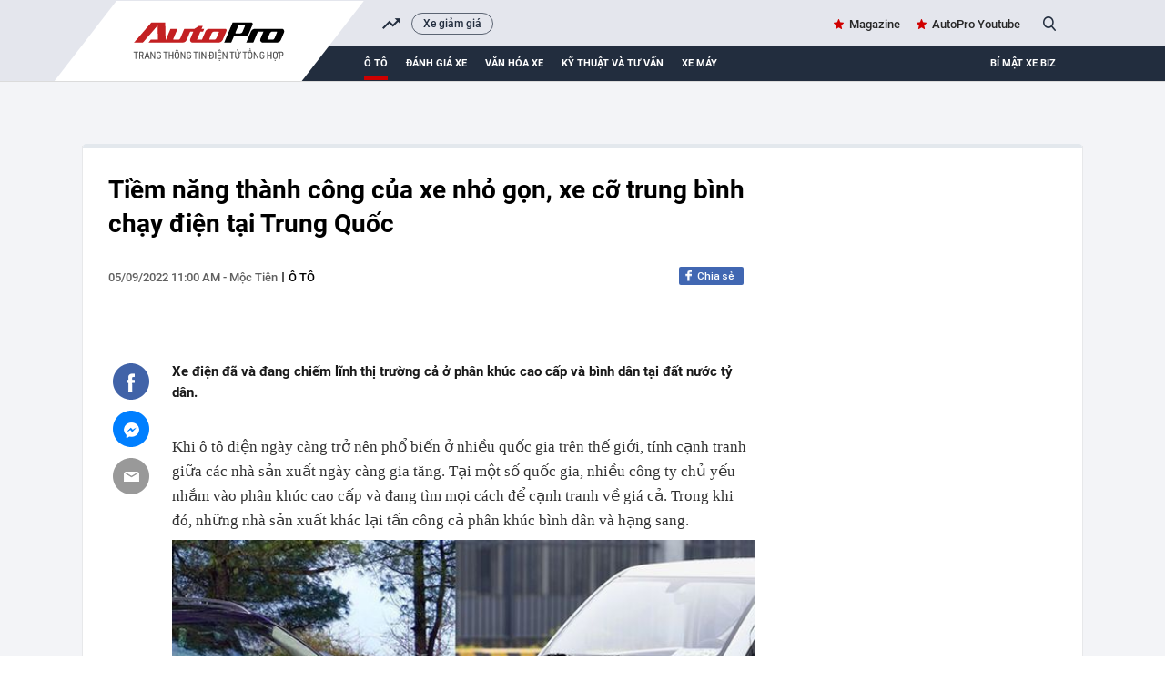

--- FILE ---
content_type: text/html; charset=UTF-8
request_url: https://autopro.com.vn/ajax-load-brand-content/17724.chn
body_size: 524
content:
<li class="khwtht swiper-slide">
        <a href="/xe-giam-gia.htm" title="Xe giảm giá">Xe giảm giá</a>
    </li>
<!--u: 20/01/2026 07:21:44 -->